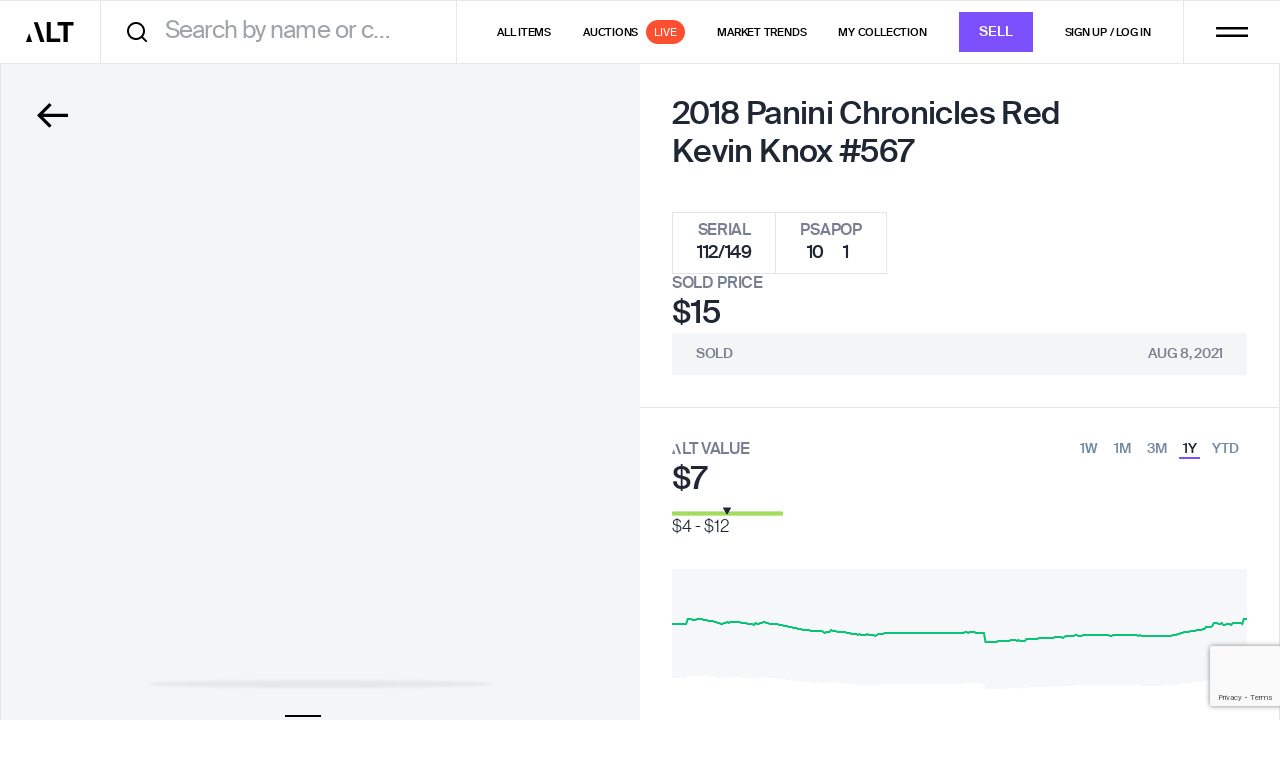

--- FILE ---
content_type: text/html; charset=utf-8
request_url: https://www.google.com/recaptcha/enterprise/anchor?ar=1&k=6LfL3REsAAAAAFvpkuuBwXmM_SuM2WKWqDdZtQvk&co=aHR0cHM6Ly9hcHAuYWx0Lnh5ejo0NDM.&hl=en&v=PoyoqOPhxBO7pBk68S4YbpHZ&size=invisible&anchor-ms=20000&execute-ms=30000&cb=x934jti3mjek
body_size: 48678
content:
<!DOCTYPE HTML><html dir="ltr" lang="en"><head><meta http-equiv="Content-Type" content="text/html; charset=UTF-8">
<meta http-equiv="X-UA-Compatible" content="IE=edge">
<title>reCAPTCHA</title>
<style type="text/css">
/* cyrillic-ext */
@font-face {
  font-family: 'Roboto';
  font-style: normal;
  font-weight: 400;
  font-stretch: 100%;
  src: url(//fonts.gstatic.com/s/roboto/v48/KFO7CnqEu92Fr1ME7kSn66aGLdTylUAMa3GUBHMdazTgWw.woff2) format('woff2');
  unicode-range: U+0460-052F, U+1C80-1C8A, U+20B4, U+2DE0-2DFF, U+A640-A69F, U+FE2E-FE2F;
}
/* cyrillic */
@font-face {
  font-family: 'Roboto';
  font-style: normal;
  font-weight: 400;
  font-stretch: 100%;
  src: url(//fonts.gstatic.com/s/roboto/v48/KFO7CnqEu92Fr1ME7kSn66aGLdTylUAMa3iUBHMdazTgWw.woff2) format('woff2');
  unicode-range: U+0301, U+0400-045F, U+0490-0491, U+04B0-04B1, U+2116;
}
/* greek-ext */
@font-face {
  font-family: 'Roboto';
  font-style: normal;
  font-weight: 400;
  font-stretch: 100%;
  src: url(//fonts.gstatic.com/s/roboto/v48/KFO7CnqEu92Fr1ME7kSn66aGLdTylUAMa3CUBHMdazTgWw.woff2) format('woff2');
  unicode-range: U+1F00-1FFF;
}
/* greek */
@font-face {
  font-family: 'Roboto';
  font-style: normal;
  font-weight: 400;
  font-stretch: 100%;
  src: url(//fonts.gstatic.com/s/roboto/v48/KFO7CnqEu92Fr1ME7kSn66aGLdTylUAMa3-UBHMdazTgWw.woff2) format('woff2');
  unicode-range: U+0370-0377, U+037A-037F, U+0384-038A, U+038C, U+038E-03A1, U+03A3-03FF;
}
/* math */
@font-face {
  font-family: 'Roboto';
  font-style: normal;
  font-weight: 400;
  font-stretch: 100%;
  src: url(//fonts.gstatic.com/s/roboto/v48/KFO7CnqEu92Fr1ME7kSn66aGLdTylUAMawCUBHMdazTgWw.woff2) format('woff2');
  unicode-range: U+0302-0303, U+0305, U+0307-0308, U+0310, U+0312, U+0315, U+031A, U+0326-0327, U+032C, U+032F-0330, U+0332-0333, U+0338, U+033A, U+0346, U+034D, U+0391-03A1, U+03A3-03A9, U+03B1-03C9, U+03D1, U+03D5-03D6, U+03F0-03F1, U+03F4-03F5, U+2016-2017, U+2034-2038, U+203C, U+2040, U+2043, U+2047, U+2050, U+2057, U+205F, U+2070-2071, U+2074-208E, U+2090-209C, U+20D0-20DC, U+20E1, U+20E5-20EF, U+2100-2112, U+2114-2115, U+2117-2121, U+2123-214F, U+2190, U+2192, U+2194-21AE, U+21B0-21E5, U+21F1-21F2, U+21F4-2211, U+2213-2214, U+2216-22FF, U+2308-230B, U+2310, U+2319, U+231C-2321, U+2336-237A, U+237C, U+2395, U+239B-23B7, U+23D0, U+23DC-23E1, U+2474-2475, U+25AF, U+25B3, U+25B7, U+25BD, U+25C1, U+25CA, U+25CC, U+25FB, U+266D-266F, U+27C0-27FF, U+2900-2AFF, U+2B0E-2B11, U+2B30-2B4C, U+2BFE, U+3030, U+FF5B, U+FF5D, U+1D400-1D7FF, U+1EE00-1EEFF;
}
/* symbols */
@font-face {
  font-family: 'Roboto';
  font-style: normal;
  font-weight: 400;
  font-stretch: 100%;
  src: url(//fonts.gstatic.com/s/roboto/v48/KFO7CnqEu92Fr1ME7kSn66aGLdTylUAMaxKUBHMdazTgWw.woff2) format('woff2');
  unicode-range: U+0001-000C, U+000E-001F, U+007F-009F, U+20DD-20E0, U+20E2-20E4, U+2150-218F, U+2190, U+2192, U+2194-2199, U+21AF, U+21E6-21F0, U+21F3, U+2218-2219, U+2299, U+22C4-22C6, U+2300-243F, U+2440-244A, U+2460-24FF, U+25A0-27BF, U+2800-28FF, U+2921-2922, U+2981, U+29BF, U+29EB, U+2B00-2BFF, U+4DC0-4DFF, U+FFF9-FFFB, U+10140-1018E, U+10190-1019C, U+101A0, U+101D0-101FD, U+102E0-102FB, U+10E60-10E7E, U+1D2C0-1D2D3, U+1D2E0-1D37F, U+1F000-1F0FF, U+1F100-1F1AD, U+1F1E6-1F1FF, U+1F30D-1F30F, U+1F315, U+1F31C, U+1F31E, U+1F320-1F32C, U+1F336, U+1F378, U+1F37D, U+1F382, U+1F393-1F39F, U+1F3A7-1F3A8, U+1F3AC-1F3AF, U+1F3C2, U+1F3C4-1F3C6, U+1F3CA-1F3CE, U+1F3D4-1F3E0, U+1F3ED, U+1F3F1-1F3F3, U+1F3F5-1F3F7, U+1F408, U+1F415, U+1F41F, U+1F426, U+1F43F, U+1F441-1F442, U+1F444, U+1F446-1F449, U+1F44C-1F44E, U+1F453, U+1F46A, U+1F47D, U+1F4A3, U+1F4B0, U+1F4B3, U+1F4B9, U+1F4BB, U+1F4BF, U+1F4C8-1F4CB, U+1F4D6, U+1F4DA, U+1F4DF, U+1F4E3-1F4E6, U+1F4EA-1F4ED, U+1F4F7, U+1F4F9-1F4FB, U+1F4FD-1F4FE, U+1F503, U+1F507-1F50B, U+1F50D, U+1F512-1F513, U+1F53E-1F54A, U+1F54F-1F5FA, U+1F610, U+1F650-1F67F, U+1F687, U+1F68D, U+1F691, U+1F694, U+1F698, U+1F6AD, U+1F6B2, U+1F6B9-1F6BA, U+1F6BC, U+1F6C6-1F6CF, U+1F6D3-1F6D7, U+1F6E0-1F6EA, U+1F6F0-1F6F3, U+1F6F7-1F6FC, U+1F700-1F7FF, U+1F800-1F80B, U+1F810-1F847, U+1F850-1F859, U+1F860-1F887, U+1F890-1F8AD, U+1F8B0-1F8BB, U+1F8C0-1F8C1, U+1F900-1F90B, U+1F93B, U+1F946, U+1F984, U+1F996, U+1F9E9, U+1FA00-1FA6F, U+1FA70-1FA7C, U+1FA80-1FA89, U+1FA8F-1FAC6, U+1FACE-1FADC, U+1FADF-1FAE9, U+1FAF0-1FAF8, U+1FB00-1FBFF;
}
/* vietnamese */
@font-face {
  font-family: 'Roboto';
  font-style: normal;
  font-weight: 400;
  font-stretch: 100%;
  src: url(//fonts.gstatic.com/s/roboto/v48/KFO7CnqEu92Fr1ME7kSn66aGLdTylUAMa3OUBHMdazTgWw.woff2) format('woff2');
  unicode-range: U+0102-0103, U+0110-0111, U+0128-0129, U+0168-0169, U+01A0-01A1, U+01AF-01B0, U+0300-0301, U+0303-0304, U+0308-0309, U+0323, U+0329, U+1EA0-1EF9, U+20AB;
}
/* latin-ext */
@font-face {
  font-family: 'Roboto';
  font-style: normal;
  font-weight: 400;
  font-stretch: 100%;
  src: url(//fonts.gstatic.com/s/roboto/v48/KFO7CnqEu92Fr1ME7kSn66aGLdTylUAMa3KUBHMdazTgWw.woff2) format('woff2');
  unicode-range: U+0100-02BA, U+02BD-02C5, U+02C7-02CC, U+02CE-02D7, U+02DD-02FF, U+0304, U+0308, U+0329, U+1D00-1DBF, U+1E00-1E9F, U+1EF2-1EFF, U+2020, U+20A0-20AB, U+20AD-20C0, U+2113, U+2C60-2C7F, U+A720-A7FF;
}
/* latin */
@font-face {
  font-family: 'Roboto';
  font-style: normal;
  font-weight: 400;
  font-stretch: 100%;
  src: url(//fonts.gstatic.com/s/roboto/v48/KFO7CnqEu92Fr1ME7kSn66aGLdTylUAMa3yUBHMdazQ.woff2) format('woff2');
  unicode-range: U+0000-00FF, U+0131, U+0152-0153, U+02BB-02BC, U+02C6, U+02DA, U+02DC, U+0304, U+0308, U+0329, U+2000-206F, U+20AC, U+2122, U+2191, U+2193, U+2212, U+2215, U+FEFF, U+FFFD;
}
/* cyrillic-ext */
@font-face {
  font-family: 'Roboto';
  font-style: normal;
  font-weight: 500;
  font-stretch: 100%;
  src: url(//fonts.gstatic.com/s/roboto/v48/KFO7CnqEu92Fr1ME7kSn66aGLdTylUAMa3GUBHMdazTgWw.woff2) format('woff2');
  unicode-range: U+0460-052F, U+1C80-1C8A, U+20B4, U+2DE0-2DFF, U+A640-A69F, U+FE2E-FE2F;
}
/* cyrillic */
@font-face {
  font-family: 'Roboto';
  font-style: normal;
  font-weight: 500;
  font-stretch: 100%;
  src: url(//fonts.gstatic.com/s/roboto/v48/KFO7CnqEu92Fr1ME7kSn66aGLdTylUAMa3iUBHMdazTgWw.woff2) format('woff2');
  unicode-range: U+0301, U+0400-045F, U+0490-0491, U+04B0-04B1, U+2116;
}
/* greek-ext */
@font-face {
  font-family: 'Roboto';
  font-style: normal;
  font-weight: 500;
  font-stretch: 100%;
  src: url(//fonts.gstatic.com/s/roboto/v48/KFO7CnqEu92Fr1ME7kSn66aGLdTylUAMa3CUBHMdazTgWw.woff2) format('woff2');
  unicode-range: U+1F00-1FFF;
}
/* greek */
@font-face {
  font-family: 'Roboto';
  font-style: normal;
  font-weight: 500;
  font-stretch: 100%;
  src: url(//fonts.gstatic.com/s/roboto/v48/KFO7CnqEu92Fr1ME7kSn66aGLdTylUAMa3-UBHMdazTgWw.woff2) format('woff2');
  unicode-range: U+0370-0377, U+037A-037F, U+0384-038A, U+038C, U+038E-03A1, U+03A3-03FF;
}
/* math */
@font-face {
  font-family: 'Roboto';
  font-style: normal;
  font-weight: 500;
  font-stretch: 100%;
  src: url(//fonts.gstatic.com/s/roboto/v48/KFO7CnqEu92Fr1ME7kSn66aGLdTylUAMawCUBHMdazTgWw.woff2) format('woff2');
  unicode-range: U+0302-0303, U+0305, U+0307-0308, U+0310, U+0312, U+0315, U+031A, U+0326-0327, U+032C, U+032F-0330, U+0332-0333, U+0338, U+033A, U+0346, U+034D, U+0391-03A1, U+03A3-03A9, U+03B1-03C9, U+03D1, U+03D5-03D6, U+03F0-03F1, U+03F4-03F5, U+2016-2017, U+2034-2038, U+203C, U+2040, U+2043, U+2047, U+2050, U+2057, U+205F, U+2070-2071, U+2074-208E, U+2090-209C, U+20D0-20DC, U+20E1, U+20E5-20EF, U+2100-2112, U+2114-2115, U+2117-2121, U+2123-214F, U+2190, U+2192, U+2194-21AE, U+21B0-21E5, U+21F1-21F2, U+21F4-2211, U+2213-2214, U+2216-22FF, U+2308-230B, U+2310, U+2319, U+231C-2321, U+2336-237A, U+237C, U+2395, U+239B-23B7, U+23D0, U+23DC-23E1, U+2474-2475, U+25AF, U+25B3, U+25B7, U+25BD, U+25C1, U+25CA, U+25CC, U+25FB, U+266D-266F, U+27C0-27FF, U+2900-2AFF, U+2B0E-2B11, U+2B30-2B4C, U+2BFE, U+3030, U+FF5B, U+FF5D, U+1D400-1D7FF, U+1EE00-1EEFF;
}
/* symbols */
@font-face {
  font-family: 'Roboto';
  font-style: normal;
  font-weight: 500;
  font-stretch: 100%;
  src: url(//fonts.gstatic.com/s/roboto/v48/KFO7CnqEu92Fr1ME7kSn66aGLdTylUAMaxKUBHMdazTgWw.woff2) format('woff2');
  unicode-range: U+0001-000C, U+000E-001F, U+007F-009F, U+20DD-20E0, U+20E2-20E4, U+2150-218F, U+2190, U+2192, U+2194-2199, U+21AF, U+21E6-21F0, U+21F3, U+2218-2219, U+2299, U+22C4-22C6, U+2300-243F, U+2440-244A, U+2460-24FF, U+25A0-27BF, U+2800-28FF, U+2921-2922, U+2981, U+29BF, U+29EB, U+2B00-2BFF, U+4DC0-4DFF, U+FFF9-FFFB, U+10140-1018E, U+10190-1019C, U+101A0, U+101D0-101FD, U+102E0-102FB, U+10E60-10E7E, U+1D2C0-1D2D3, U+1D2E0-1D37F, U+1F000-1F0FF, U+1F100-1F1AD, U+1F1E6-1F1FF, U+1F30D-1F30F, U+1F315, U+1F31C, U+1F31E, U+1F320-1F32C, U+1F336, U+1F378, U+1F37D, U+1F382, U+1F393-1F39F, U+1F3A7-1F3A8, U+1F3AC-1F3AF, U+1F3C2, U+1F3C4-1F3C6, U+1F3CA-1F3CE, U+1F3D4-1F3E0, U+1F3ED, U+1F3F1-1F3F3, U+1F3F5-1F3F7, U+1F408, U+1F415, U+1F41F, U+1F426, U+1F43F, U+1F441-1F442, U+1F444, U+1F446-1F449, U+1F44C-1F44E, U+1F453, U+1F46A, U+1F47D, U+1F4A3, U+1F4B0, U+1F4B3, U+1F4B9, U+1F4BB, U+1F4BF, U+1F4C8-1F4CB, U+1F4D6, U+1F4DA, U+1F4DF, U+1F4E3-1F4E6, U+1F4EA-1F4ED, U+1F4F7, U+1F4F9-1F4FB, U+1F4FD-1F4FE, U+1F503, U+1F507-1F50B, U+1F50D, U+1F512-1F513, U+1F53E-1F54A, U+1F54F-1F5FA, U+1F610, U+1F650-1F67F, U+1F687, U+1F68D, U+1F691, U+1F694, U+1F698, U+1F6AD, U+1F6B2, U+1F6B9-1F6BA, U+1F6BC, U+1F6C6-1F6CF, U+1F6D3-1F6D7, U+1F6E0-1F6EA, U+1F6F0-1F6F3, U+1F6F7-1F6FC, U+1F700-1F7FF, U+1F800-1F80B, U+1F810-1F847, U+1F850-1F859, U+1F860-1F887, U+1F890-1F8AD, U+1F8B0-1F8BB, U+1F8C0-1F8C1, U+1F900-1F90B, U+1F93B, U+1F946, U+1F984, U+1F996, U+1F9E9, U+1FA00-1FA6F, U+1FA70-1FA7C, U+1FA80-1FA89, U+1FA8F-1FAC6, U+1FACE-1FADC, U+1FADF-1FAE9, U+1FAF0-1FAF8, U+1FB00-1FBFF;
}
/* vietnamese */
@font-face {
  font-family: 'Roboto';
  font-style: normal;
  font-weight: 500;
  font-stretch: 100%;
  src: url(//fonts.gstatic.com/s/roboto/v48/KFO7CnqEu92Fr1ME7kSn66aGLdTylUAMa3OUBHMdazTgWw.woff2) format('woff2');
  unicode-range: U+0102-0103, U+0110-0111, U+0128-0129, U+0168-0169, U+01A0-01A1, U+01AF-01B0, U+0300-0301, U+0303-0304, U+0308-0309, U+0323, U+0329, U+1EA0-1EF9, U+20AB;
}
/* latin-ext */
@font-face {
  font-family: 'Roboto';
  font-style: normal;
  font-weight: 500;
  font-stretch: 100%;
  src: url(//fonts.gstatic.com/s/roboto/v48/KFO7CnqEu92Fr1ME7kSn66aGLdTylUAMa3KUBHMdazTgWw.woff2) format('woff2');
  unicode-range: U+0100-02BA, U+02BD-02C5, U+02C7-02CC, U+02CE-02D7, U+02DD-02FF, U+0304, U+0308, U+0329, U+1D00-1DBF, U+1E00-1E9F, U+1EF2-1EFF, U+2020, U+20A0-20AB, U+20AD-20C0, U+2113, U+2C60-2C7F, U+A720-A7FF;
}
/* latin */
@font-face {
  font-family: 'Roboto';
  font-style: normal;
  font-weight: 500;
  font-stretch: 100%;
  src: url(//fonts.gstatic.com/s/roboto/v48/KFO7CnqEu92Fr1ME7kSn66aGLdTylUAMa3yUBHMdazQ.woff2) format('woff2');
  unicode-range: U+0000-00FF, U+0131, U+0152-0153, U+02BB-02BC, U+02C6, U+02DA, U+02DC, U+0304, U+0308, U+0329, U+2000-206F, U+20AC, U+2122, U+2191, U+2193, U+2212, U+2215, U+FEFF, U+FFFD;
}
/* cyrillic-ext */
@font-face {
  font-family: 'Roboto';
  font-style: normal;
  font-weight: 900;
  font-stretch: 100%;
  src: url(//fonts.gstatic.com/s/roboto/v48/KFO7CnqEu92Fr1ME7kSn66aGLdTylUAMa3GUBHMdazTgWw.woff2) format('woff2');
  unicode-range: U+0460-052F, U+1C80-1C8A, U+20B4, U+2DE0-2DFF, U+A640-A69F, U+FE2E-FE2F;
}
/* cyrillic */
@font-face {
  font-family: 'Roboto';
  font-style: normal;
  font-weight: 900;
  font-stretch: 100%;
  src: url(//fonts.gstatic.com/s/roboto/v48/KFO7CnqEu92Fr1ME7kSn66aGLdTylUAMa3iUBHMdazTgWw.woff2) format('woff2');
  unicode-range: U+0301, U+0400-045F, U+0490-0491, U+04B0-04B1, U+2116;
}
/* greek-ext */
@font-face {
  font-family: 'Roboto';
  font-style: normal;
  font-weight: 900;
  font-stretch: 100%;
  src: url(//fonts.gstatic.com/s/roboto/v48/KFO7CnqEu92Fr1ME7kSn66aGLdTylUAMa3CUBHMdazTgWw.woff2) format('woff2');
  unicode-range: U+1F00-1FFF;
}
/* greek */
@font-face {
  font-family: 'Roboto';
  font-style: normal;
  font-weight: 900;
  font-stretch: 100%;
  src: url(//fonts.gstatic.com/s/roboto/v48/KFO7CnqEu92Fr1ME7kSn66aGLdTylUAMa3-UBHMdazTgWw.woff2) format('woff2');
  unicode-range: U+0370-0377, U+037A-037F, U+0384-038A, U+038C, U+038E-03A1, U+03A3-03FF;
}
/* math */
@font-face {
  font-family: 'Roboto';
  font-style: normal;
  font-weight: 900;
  font-stretch: 100%;
  src: url(//fonts.gstatic.com/s/roboto/v48/KFO7CnqEu92Fr1ME7kSn66aGLdTylUAMawCUBHMdazTgWw.woff2) format('woff2');
  unicode-range: U+0302-0303, U+0305, U+0307-0308, U+0310, U+0312, U+0315, U+031A, U+0326-0327, U+032C, U+032F-0330, U+0332-0333, U+0338, U+033A, U+0346, U+034D, U+0391-03A1, U+03A3-03A9, U+03B1-03C9, U+03D1, U+03D5-03D6, U+03F0-03F1, U+03F4-03F5, U+2016-2017, U+2034-2038, U+203C, U+2040, U+2043, U+2047, U+2050, U+2057, U+205F, U+2070-2071, U+2074-208E, U+2090-209C, U+20D0-20DC, U+20E1, U+20E5-20EF, U+2100-2112, U+2114-2115, U+2117-2121, U+2123-214F, U+2190, U+2192, U+2194-21AE, U+21B0-21E5, U+21F1-21F2, U+21F4-2211, U+2213-2214, U+2216-22FF, U+2308-230B, U+2310, U+2319, U+231C-2321, U+2336-237A, U+237C, U+2395, U+239B-23B7, U+23D0, U+23DC-23E1, U+2474-2475, U+25AF, U+25B3, U+25B7, U+25BD, U+25C1, U+25CA, U+25CC, U+25FB, U+266D-266F, U+27C0-27FF, U+2900-2AFF, U+2B0E-2B11, U+2B30-2B4C, U+2BFE, U+3030, U+FF5B, U+FF5D, U+1D400-1D7FF, U+1EE00-1EEFF;
}
/* symbols */
@font-face {
  font-family: 'Roboto';
  font-style: normal;
  font-weight: 900;
  font-stretch: 100%;
  src: url(//fonts.gstatic.com/s/roboto/v48/KFO7CnqEu92Fr1ME7kSn66aGLdTylUAMaxKUBHMdazTgWw.woff2) format('woff2');
  unicode-range: U+0001-000C, U+000E-001F, U+007F-009F, U+20DD-20E0, U+20E2-20E4, U+2150-218F, U+2190, U+2192, U+2194-2199, U+21AF, U+21E6-21F0, U+21F3, U+2218-2219, U+2299, U+22C4-22C6, U+2300-243F, U+2440-244A, U+2460-24FF, U+25A0-27BF, U+2800-28FF, U+2921-2922, U+2981, U+29BF, U+29EB, U+2B00-2BFF, U+4DC0-4DFF, U+FFF9-FFFB, U+10140-1018E, U+10190-1019C, U+101A0, U+101D0-101FD, U+102E0-102FB, U+10E60-10E7E, U+1D2C0-1D2D3, U+1D2E0-1D37F, U+1F000-1F0FF, U+1F100-1F1AD, U+1F1E6-1F1FF, U+1F30D-1F30F, U+1F315, U+1F31C, U+1F31E, U+1F320-1F32C, U+1F336, U+1F378, U+1F37D, U+1F382, U+1F393-1F39F, U+1F3A7-1F3A8, U+1F3AC-1F3AF, U+1F3C2, U+1F3C4-1F3C6, U+1F3CA-1F3CE, U+1F3D4-1F3E0, U+1F3ED, U+1F3F1-1F3F3, U+1F3F5-1F3F7, U+1F408, U+1F415, U+1F41F, U+1F426, U+1F43F, U+1F441-1F442, U+1F444, U+1F446-1F449, U+1F44C-1F44E, U+1F453, U+1F46A, U+1F47D, U+1F4A3, U+1F4B0, U+1F4B3, U+1F4B9, U+1F4BB, U+1F4BF, U+1F4C8-1F4CB, U+1F4D6, U+1F4DA, U+1F4DF, U+1F4E3-1F4E6, U+1F4EA-1F4ED, U+1F4F7, U+1F4F9-1F4FB, U+1F4FD-1F4FE, U+1F503, U+1F507-1F50B, U+1F50D, U+1F512-1F513, U+1F53E-1F54A, U+1F54F-1F5FA, U+1F610, U+1F650-1F67F, U+1F687, U+1F68D, U+1F691, U+1F694, U+1F698, U+1F6AD, U+1F6B2, U+1F6B9-1F6BA, U+1F6BC, U+1F6C6-1F6CF, U+1F6D3-1F6D7, U+1F6E0-1F6EA, U+1F6F0-1F6F3, U+1F6F7-1F6FC, U+1F700-1F7FF, U+1F800-1F80B, U+1F810-1F847, U+1F850-1F859, U+1F860-1F887, U+1F890-1F8AD, U+1F8B0-1F8BB, U+1F8C0-1F8C1, U+1F900-1F90B, U+1F93B, U+1F946, U+1F984, U+1F996, U+1F9E9, U+1FA00-1FA6F, U+1FA70-1FA7C, U+1FA80-1FA89, U+1FA8F-1FAC6, U+1FACE-1FADC, U+1FADF-1FAE9, U+1FAF0-1FAF8, U+1FB00-1FBFF;
}
/* vietnamese */
@font-face {
  font-family: 'Roboto';
  font-style: normal;
  font-weight: 900;
  font-stretch: 100%;
  src: url(//fonts.gstatic.com/s/roboto/v48/KFO7CnqEu92Fr1ME7kSn66aGLdTylUAMa3OUBHMdazTgWw.woff2) format('woff2');
  unicode-range: U+0102-0103, U+0110-0111, U+0128-0129, U+0168-0169, U+01A0-01A1, U+01AF-01B0, U+0300-0301, U+0303-0304, U+0308-0309, U+0323, U+0329, U+1EA0-1EF9, U+20AB;
}
/* latin-ext */
@font-face {
  font-family: 'Roboto';
  font-style: normal;
  font-weight: 900;
  font-stretch: 100%;
  src: url(//fonts.gstatic.com/s/roboto/v48/KFO7CnqEu92Fr1ME7kSn66aGLdTylUAMa3KUBHMdazTgWw.woff2) format('woff2');
  unicode-range: U+0100-02BA, U+02BD-02C5, U+02C7-02CC, U+02CE-02D7, U+02DD-02FF, U+0304, U+0308, U+0329, U+1D00-1DBF, U+1E00-1E9F, U+1EF2-1EFF, U+2020, U+20A0-20AB, U+20AD-20C0, U+2113, U+2C60-2C7F, U+A720-A7FF;
}
/* latin */
@font-face {
  font-family: 'Roboto';
  font-style: normal;
  font-weight: 900;
  font-stretch: 100%;
  src: url(//fonts.gstatic.com/s/roboto/v48/KFO7CnqEu92Fr1ME7kSn66aGLdTylUAMa3yUBHMdazQ.woff2) format('woff2');
  unicode-range: U+0000-00FF, U+0131, U+0152-0153, U+02BB-02BC, U+02C6, U+02DA, U+02DC, U+0304, U+0308, U+0329, U+2000-206F, U+20AC, U+2122, U+2191, U+2193, U+2212, U+2215, U+FEFF, U+FFFD;
}

</style>
<link rel="stylesheet" type="text/css" href="https://www.gstatic.com/recaptcha/releases/PoyoqOPhxBO7pBk68S4YbpHZ/styles__ltr.css">
<script nonce="orsGqpzRc5sj76xmflJi0g" type="text/javascript">window['__recaptcha_api'] = 'https://www.google.com/recaptcha/enterprise/';</script>
<script type="text/javascript" src="https://www.gstatic.com/recaptcha/releases/PoyoqOPhxBO7pBk68S4YbpHZ/recaptcha__en.js" nonce="orsGqpzRc5sj76xmflJi0g">
      
    </script></head>
<body><div id="rc-anchor-alert" class="rc-anchor-alert"></div>
<input type="hidden" id="recaptcha-token" value="[base64]">
<script type="text/javascript" nonce="orsGqpzRc5sj76xmflJi0g">
      recaptcha.anchor.Main.init("[\x22ainput\x22,[\x22bgdata\x22,\x22\x22,\[base64]/[base64]/bmV3IFpbdF0obVswXSk6Sz09Mj9uZXcgWlt0XShtWzBdLG1bMV0pOks9PTM/bmV3IFpbdF0obVswXSxtWzFdLG1bMl0pOks9PTQ/[base64]/[base64]/[base64]/[base64]/[base64]/[base64]/[base64]/[base64]/[base64]/[base64]/[base64]/[base64]/[base64]/[base64]\\u003d\\u003d\x22,\[base64]\x22,\[base64]/DMO0woBoEcK+YkXDkMKawqB5wp3CjsKTfw7DgsOBwqA+w5kiw7/CnjckWsKnDTtTVljCkMKMAAMuwpTDjMKaNsO9w6PCsjogE8Kob8K/w5PCjH4uWmjChxxfesKoLsKww71dBSTClMOuNAlxUSJdXDJgKMO1MUPDjy/Duk8FwobDmFVyw5tSwprCoHvDniJtFWjDh8OgWG7DgWcdw43DqBbCmcOTasKHLQpCw5rDgkLCmF9AwrfCh8OvNsODAcOnwpbDr8OQQlFNO3jCt8OnFQ/Dq8KRGMKES8KacSPCuFBbwqbDgC/CukrDojQvwo3Dk8KUwp3DrF5YZ8Omw6wvDjgfwotqw5g0D8OUw603woMuLm9xwrZXesKQw6LDnMODw6YIEsOKw7vDhMOkwqotIAHCs8KrdMKLcj/[base64]/CuG10OFDCqcKUelxyw6LCpMKtaFFgb8K/UGHDrsKiXGvDucKNw6x1I2dHHsOEF8KNHCZ5L1bDoG7Cgioqw7/DkMKBwp18Sw7CplZCGsKqw5TCrzzChGjCmsKJT8KWwqoRJcKpJ3xxw4h/DsO/EwNqwojDlXQ+RWZGw7/DgHY+wowAw5kAdFE2TsKvw51zw51ibMK9w4YRFcKDHMKzBhTDsMOSazdSw6nCvcOZYA8PGSzDucOew6R7BQ8Rw4oewqPDgMK/e8OYw48rw4XDq1nDl8KnwpDDjcOhVMOjdMOjw4zDi8KZVsK1YMKCwrTDjBrDpnnCo2l/DSfDrMOfwqnDngnCmsOJwoJtw6vCiUI/w5rDpAcBVMKlc3HDt1rDnwDDvibCm8Kfw7c+TcKWTcO4HcKNPcObwovCq8K/[base64]/[base64]/WcK3woTDiCnDh0vCm0QGe8Oaw5w0wptvw607dm/Cq8OYYE8ZRMK0elgEwpgVGljCh8KHwrAcZ8KWwrwAw5XDrMK4w6ocw5HCjjzCq8ObwrM3w7zDiMKfwopKwqU+RcKmCcKvIgh9woXDk8OIw5bDlHjDsjA0wozDvUchNsOxXUsbwohcwodbTk/Dokt8wrFawofCjsOKwp7CinZmHsOvw4nDv8KaTMOqbsOSwrFLw6XCqcOga8KWRsOrRsOFdhTCmkpBw5rDo8K9w5jDuzvChsKiw5BvES3Di3Bzw7lJbVjDlibDmsKlQlIvCMKsc8Klw4zDgW5nwq/CuXLDuF/Do8OWwrJxdx3CmsOpSUsjw7dlwoQJwq7CucKrSVl7wqjCjsOvw4A+cyHDhcORwonDhhsyw6fCksK2GTAyJsK+UsKyw7TDmB/ClcOUwpvCo8KAEMKpWsOmF8OawpvDtE3DjjwHwrDCknoXAXdow6M/ZWt6w7fCjBjCqsKRK8OOKMOwTcKJw7bCoMOkOcKswr7CtMOoO8Ofw47CgMOYBj7DjzjDqCPDiBRgeQsUwo7DiC3CpcOpw6vCsMOvw7I/NMKXwr1HESlvwrB3w5oOwqnDmFk1wpfClQgsBMO6wpDCtcKoYU7CgsOZL8OCXsKONhcuc2zCosKwf8Kpwqxmw4jCmisPwqIew7PCk8KyWktwRgkCwoXDlw3CkXPCkH7DpsOiMcKQw4DDjADDvMKwSDbDlzJNw6QSb8KZwpnDnsOtDMOewozChsK3LWrCqF/CvCvCq13DoA8Gw44ibMOafsKIw6EMXcKLwp/CicKuw5IVJ2/DlMOyMHdqLcO8TsOlewXCiUXCmcO/w4grD2LCpQ1NwqgUOcO8XnlbwoPCv8ODeMKhwpLChyVyLcKQcFw3VcKrchDDjsK9aVzDqcKnwoBrU8Kzw7XDlcO5G3khXhXDrH8OSMKOQyXCjMO6wp3ChsOiBcKCw79BVsKXTsKnX0UEJhXDljBtw4gAwrvDg8O0IcORScOTd0FYUzDCgA1dwoPCtm/[base64]/DgMOQAcKdTATCksKRw4vDksOpNMOTw4ApTxUlwrjDqMOaf2vCisOSw6HCp8OVwrM/N8KjRkoSJFlHXcOrXMKsQ8OydRPCrRHDhsOiw45GRT/DisOFw5HDnDtfVMKcwoBew6oUw7QfwqXCiU0IRGfDoUrDqsOlcMO9woUrwqfDpsOtwpTDtMOxDzlIf3/DoXQIwr/DjgsuCcOrO8Kcw7rDgMOGwrnDmMKXwoA5Y8O2wqfCkMKOQMKdwpgbUMKXwrrCscOocMKmCinCuSHDisODw5t7Y3sCUsK8w7/Cg8K5wpxSw5ZXw5RuwpgjwoEww6NsCMKeL0UjwrfCoMOtwpHChsK5cRgtwr/CscO9w5h/dQrCj8OBwr8ZGsKfUgNOCsKrPQBKw7t+L8OWVDEWW8K5wp0eGcOpWDXCl18aw69XwpHDiMK7w7zCn3XClcKzA8K4wrHCv8KpYG/DnMKPwoPCmiXCtyYtwovDjRIYwodIfgHCisKXwofDiULCj2nDgMKbwoBDwr8Kw4MywpwowqPDtzNlDsOqYMOJw4rCugNfwrt5wp8HH8O8wrjCthzCnsOZMMOzZ8KQwr3DtVbDoi55wpHChsO+w5oDwoFCw7TCtsKDZg7DqnN/J2vCnzPCuy7CuwVIJ0PCh8KeL0xVwovCg0XDlcOSBsK6M2h2dcOxbsK8w67ClHzCoMK1EMKsw53CpMKEw5NbPHnCrsKwwqFSw4bDgMORS8KFbMK3wqrDucO0wo42RMKzQ8K9fcKZwqoiw5QhZgJrBhzCmcKvUVnDjcOyw4hAw7TDisOpeXnDqE4two/CqQ5iLU4BJMK6e8KaWlxCw63DmEdDw6/DngJzDsKoRQbDoMOkwqQmwqYRwrVvw7TChMKpw7zDuVDCv01gwq5pT8OAE0vDvcOiKMKyDBLDmxwcw73Cl0PChMO+w4HCmV1ZEy3CvsK3wpxvWcKhwrJrwovDmBfDhTUtw4Yqw7siwovDsShnwrcrNsKPZQZEUi3DhcOlZDPDusO/wqF0wpR9w6/Dt8ODw7kpa8O0w6EaSjDDksKzwqwZw54mV8OswqldC8KLwo/CgG/DrkzCtMOmwqNbJHEqwrclR8KYVCIzwrUXTcKlwpTDuD9AGcKbGMKsXsKpTcKrES7DjHrDssKse8KGVWpAw6VXLwjDiMKzwpgQUcOGMcKvw7DDkwPCuAnDkQdAV8OEO8KMwovDo3DChhRgdTrDhi06w69uwq1hw6/DsWXDmcOCNwjDl8OKwpx7HsKzwq7DqWbCuMKYwooLw4lGaMKhO8KDEsK8ecKvP8OxbGvCjW7ChMO3w4PDqyHCjRMxw51NG1HDtsKzw57DpsO8YmfDqzPDoMKIw4rDrXAwW8Kcw5d1w7bDmgTDjsKjwroywpMzaUHDgQ86XRPDgsOlRcOYPMKVwr/DimAodcOOwr8ww7rClygjYsOXwpsQwq/DpcKQw5tdw5YYHABtw6k2FCrCisKiwoE9wrnDozoYwrBAVGF1A13CqGc+wqLCpMKJZ8KKCMOKTQ7CoMK3wrTDpcKow7xqwr5pBwHCgTzDnDN/wr3Dm38+c2TDrkRkURMSw7HDncKrw4xGw5HCkMOOGcOfBMKdM8KJOVZdwoXDnWXDhBHDpxzCi07CuMKNM8OMX3k+LFcIEMO3w5Znw65VQcOjwoPDiGovJWAOw7PCuTYjUD/[base64]/Ci8O1OGQYSykhwrnCogTDnUzDkMKYw5PDo11vw4d+woEQL8OmwpfDrGVhw6IjBmw5w5U0dcK0FE7DpVkiw61OwqTDjg5qLTFFwpUAUsO9Hnt4d8K8c8KIEnBjw4jDvcKVwrd4MWrCiBrChkjDtglbHgjDsG7CjsK8AsKdwoQVcRwAw6ERPg/Cri9ifyQICx5qJx4owrhVw6Z5w4kKK8KTJsODUU3CiSR0M3fCusKtwoHDg8Oxwrh0bcOHOnHCqWXDoEBOwph0dMOpTAtCw64Kwr/DtcOnwqB+KU14w7cpWWLDscKtRS0XfUp9YmNPZDp/wpF0wqjCnFU7w5Ytwpwqwo8Zw6sawpk7wrstw5rDrg/CvgZEw6zDjmUUUAckZCclw4RsGXEhbXTCnMOvw6nDoHbDrl3CkxXDkl1rATt/JsOCwoHDhWMfWsOJwqBDwrjDkcKAw5RYwpAfRsOCVMKcHQXCl8K+w6JwFsKqw59dwpzCmXbDrcO1JknCrF41byDCusO+fsKXw6YWw77DrcO2w47CvcKuAcOvwqZ6w4jCgybCrcOIwq3DlsK/wpZrw6ZzX3dDwpk3KsO0NMOUwqt3w77Cu8OUwqYRNyrDhcO2w6HCrxrDg8KdRMOew5/Ck8Ktw4HDlsOzwq3DsCgeeGV4EcOZVwTDnDDCnmMCcWQfd8KBw4PDgMKlIMOtw6ozVsOFLsKiwqIOwpIkSsK0w6ovwqvCiVwJf3Mdwr7CtXrDosKrOn7DvsKvwrhowq/[base64]/[base64]/DrnvCt2TCp03CoHwuKC3CicKsw5JkKMKFHQtXw6gPw4A7wr7CsCEMGMOfw6nDocK+wrzDhMKmO8KuF8OxAMO2TcKLGsKaw5/[base64]/CrQjCuRh9w60Iw4HCgcK8w5rCr8KrwqTComvDhcKjXlXCo8OYfsKcwpkEM8KWRsOdw4kgw4oKLz/DoBfDhF0FZcKOCETCrRDDu1EvdBJsw6tew6pow4I5w4XDjlPDqsK4w6IVXMKNIEPCjVIowqDDjcOSVWVTM8KiGMObYVjDtcKPHidvw5kZP8K5dsKmGHR8PcOrw4fCkUBhwop6wr/CribDokjDjzVVfErCiMKRwozCtcKYQH3CssOPFwI5FVYlw7XCq8K2O8KSOy/DrMOpGgllcg8vw5w6QMKkwrXCmcOiwqVmZsOdJXQowpPDnHh7V8OowonDm3l7VwpywqjDjcOwIsK2w7/CqTBTI8K0fGzDrE3Cq2g+w4w2OcO6esORw6LCmBfDtk0/MMOIwq17TMOjw6HCq8K0w7k6IHsgw5PCtsOMY1NwTCTDkg0FNsKbecKCCQBbwqDDt17DoMKiKMKzQcKENcOIUcKBKMOzwrZqwpJ+fEDDgwRdGFHDkSbCuwRSwpYKPnNPZThZLDfCm8OKcsOoB8Kcw7/DjiHCpD/CrMOFwp/Cm3VLw47CscOUw4oHLMK5a8OiwpXDoDPCrj7DhRcKaMKFP1DCoz5SGcO2w50Gw7VUScOoej4Qw77CnTdNQwNZw7/Dh8KcKRPCu8OMwprDt8OAw41ZK3h/wp7CjMKGw4NELcKvwr3DmsKgFsKVwrbCkcKIwrXClGUyMMKwwroGw7ZcEsKtwobClcKqMivChcOrejnCjMKPLTPCo8KQwrXCt3rDmDzCtMOvwqEew6DDjcKvIjrDiB7CjyHDp8OvwonCjiTDoFNVw6g6B8OvAsOnw6fDoGfDtR/DowjDizBxGnVcwrM+wq/CnRo8YsOPLsKJw4NDIC4AwpFGVGjDqnLDo8OLw4/CksKgwq4hw5JHw7p8KcOiwqMnwrXDksKIw5wEw6zCtMKZX8OcasOiAcK1CTk4wpAaw7VgY8OpwoQkf1vDgcK7YsKtZgvCg8O9wpLDjyjCi8Kdw5AowrkywrEDw57CgQs6BcKpdxtnAMK6wqF/HxYgwpLChBDCuhpOw7vDqn/DvU7CnUNww5QAwonDsElUFGDDvCnCscK0w7dHw5NNBMKQw4bChyDCosODwpIAw5/[base64]/bEvDpsKALS/CvCnDulnCghHDjSrDnwUIw6fCtMK+T8KXw4IRwrI8wqDCmsKHM0F3MHBRwpHDs8Odw6Uewo/[base64]/McKxw4zDtsKFAcKMwrV5w6lSw6QOF0laQT7CnHbCgmrDocOZNsKXKxAHw7NvZ8ONchJaw6LCvcK7RmjCmcK/[base64]/CpirCscOVw5UTwrtbBMOua0hEwrzCtsO2WlwdKgHCqcKfS3LDp0kSP8O2N8OeZz8NwqzDt8Otwo/CoA86UsOYw6XCoMOJwrw/wpZowrxUw6DCnMKTXMOyBsO+w4wFwo4vI8K2KWwow5XCuyYVw4/CqzwtwojDhFbCu3YSw7LCtsOawoNZCRDDucOGwqcGN8OXecKfw48IZcKeMUsrQHLDp8KYA8O/PcO9F1MEWsOlIcKyemZePizDrMOnw7phX8OHXHIFEnZuw7nCrcO1XFzDnTbDsyzDnz/[base64]/CpsKJwpTDt2BHw4QHdMKuw4J8JsOYwq58w6Vfe2UHdkLDpmNfPwtkw5tMwonDtsKWwqfDkCZPwrVrw6MgEg93w5HDgsOkBsOzR8K/KsKlcH8wwrJUw6jDkFfDvy/CkUEeI8OAwrt0CcOaw7R3wq7DmFTDkGMAwobDosKxw4zCvMOLD8OJw5LDocK/wq9XYsK4bS9nw4zCjMOpwrrCnXASHTkjPMOpJmfCi8KCQj7DscKMw4TDlMKHw6zCg8OzcsO2w7fDnsOlNcK1Q8KFwqgPEE/CgGBPcsK5w6DDk8KSfMOEWMKlw5o+DxzCqBbDgwNFIBR3USpsN2A6wqExw5Ehwo3CqsOgBMKxw5bDg15MTW98AMKRTSHCvsK0w7rDhcOlblfCrMKrNlLDqMObG1bDnWFZw4DCjiljwq/[base64]/MA7CoE5lw5XChcOJwoMqcgnCvgRQw4LCu0InJ3HDuX1wVsOPwrx4S8OfMBpRw6bDqcKYw5vDj8K7w6HDhWzDh8Oqw6zCk1bDiMO5w4bCqMKAw4VVPgLDgMKuw5/DhcOMIwoyPm3Dk8OYw54xWcORVcO/w55wf8Krw71jwpvCpcO3w7TCn8KSworCmnrDgyXCsmfDjMOjY8KMb8OpRMOswpnDgsOSPXjCpmB2wr0qwrdGw5/CtcKiwo1ywpPClHMEUHsWwrwww6/DiwTCtkliwrvCp1t9Kl3DoExYwrfCrxXDlcO3SmpjAMKkw6nChMKVw4cvNsKpw5PCjg3ClyXDgXkRw6RHcVsow6pwwqojw7B2EMK8SWLDjcODdDLDj2HCkD3DocK2YCMsw6XCuMOFTDbDvcKzWcKew6c3LsOCw6sUG0xxeFJfw4vClsK2dcK/w4nCjsOZe8O3wrFTE8OyEBLCm3LCrVjCpMK/w4nCtjcbwoxPScKdM8KHEcKWBcKZeDvDnMKLwocdLlTDjwViwqLCiiwgw7xBTiRFw7gDwoZkw5rCgcOfR8KQCG0Rw5IlS8KiwqLCucK8Y2bCpT4Ww5I6wpzDpMOBRi/[base64]/[base64]/XwzCisKGw4fCocK/TBFeSsKGaHrCr1MVw6nCt8K2AcKIw7rDlAPCnDLDr3rDkgfCvcOBw7zDv8O8w40jwr3DgnbDiMKnAyxaw5U7wqXCpsOHwpjCgcOiwqtnwqTDiMK8NW7CuHvCs317F8OVfsOpG25SbQrCkX0Fw6I/worDilckwqMaw7lBCjzDnsKvwqHDmcOuQcOENsOOfH3Dn0rCv0nCgMOSLETCnsOFCQtaw4bCpDHChcO2wr/DrC7DkSoNwrwDU8KAUQonw4AtLQTCicKAw7xtw74aUArDtXdIwpMSwpjDhnfDkMO4w591CSHDqR7CicOmFsKFw5Rlw6cHH8OCw6DCon7DlBnDocO6T8Osby3DvzcpccORGAI0w4bCusOiRhjCrsKLw51dHx/DlcKXwqPDtsO2w68PB1LCulTCjsOvMmITN8OdQMKxw47CjcOvPREFwqs/w6DCvsOSa8KYVMKKwqwAcljCrmowMMOew60Lwr7DlMO9R8Olw7rDhiJpZ0jDusKdw5DCtTXDtMO/RcO6dMOqSzbDu8O2w57DkMOWwoTDgcKCcxXCqzQ8w4YHZMKkHcOBSgXCiDANUycnwp/Cv3IGaT5gW8KuGMKawpA4wpJMVsKsPSvDoEfDqsOCckzDm05kGsKGwr3CiV3Dk8Kaw4lAcibCjsOLwqTDvkErw7jDrEHDnsOjw7DClyfDhkzDvcK5w5VbLcOnMsKTw7pKaVLCo0kQLsOQwo03wrvDo3vDkQfDj8OBwpnDiGTCrMO4wp/[base64]/DrDd2wqt/w5vDp0/Cv8OEwpIGEcOUEzjCkHQEfH/[base64]/[base64]/Dn2/ClMK1bcObay0QDsOZw7pRUcOSAMOrwqhPKsKUwoDCtcKRwqcgTFAJVEkNwovDpDcCIsKmfWrDicOBTFnDiTfCg8Ohw4svw57Di8OLwrgJVsKHw6Qnwr/DqznDtcO5wqc9X8OpW0zDiMOnQiBLwodJHkjDucKUw6rDisOzwo4GUsKIPicNw4U0wrdNwpzDiz8cd8OBwo/DisObwrbDhsKdw5DDkFwKw6bCtsKCw5FGGMOmwpAkw7LCsXPCkcOhwqTCklUJwqFdwovCtCHCnMKCwpw5SMOawrHCpcO7eVzDlDpRwr/[base64]/[base64]/DnE7CjMO9egY6woDCqcOsVWbCo3sSwoLDq8KXw77Cs38owpQCAWDCo8Ovwrl3woF+w5kZw6jCq2jDkMOrdHvDhWoORynDhcOFwqrCgMOHYwhnw5LDt8Kuwpgkw7lAwpNzNGTDpU/Dp8OTwprDtsKGw54Vw5rCpUXCjC5Nw5rCsMKrXxx7w6QnwrXCo04AK8OLdcOXCsOWbMOWw6bDr0DDucKww7TDowxKF8KMKsOnPkDDlBhBZ8K7fsKGwpHDrVYHXh/DrcKywqLDh8K0wpgPJAbCmDbCj1kHGlhjwo4MGMOyw6DDkMKXwofCu8OIw4PDqcKiG8K4w4QsAMKbIi8oQWTCm8Orw5l/wo0Cwr9yesOmwozCjAR8wo95bipfw6tWwp9wXcKlRMOfwp7CuMOLw7UOw5zCrsOew6nDksOZdWrDnkfDhE07Ly1vJBrCkMOjRcK0WMKsDcOkP8OPZsKsK8Opwo7DuQEvUMKEbXg1w4XCmB3CqcO8wrDCpSTDgBQ7w5s8wo3CpRglwp7Co8KcwrTDrG/DrGvDtiPCu2Mxw5nCp2AoHcKsXw3DqsOrP8KFw63CqBkXXcO+FX7Cq2jCnxUkw5NEw6zCtGHDul7DrEjCrn9/[base64]/[base64]/ClsOIw5DDvjQ8Wkd/DTVrw4dFwqoVw5UsdMKmwpdrwpYLwoHChMO/[base64]/w4HDqMKvwqFhV8K9GVjCicOHDFjCoGANw5Fcwo91DDPCmSpMw7TDrsOpwrolw4J5wpbCv3YyQcK2wqAKwr1ywpI5XirCgmvDtAdkwqTCncKww6jDuXQUw442LUHDvUjDjcKGeMOawqXDsArCusOCwrMlwpMBwrRTUnLCgkZwDcKRwq1fTmXDhMOlwrhkw5x/IcKPKMO7Jj9Pwqpuwrpkw4gyw79Rw6c+wrPDlMKsEcOzUMOEwq5kRMK5fMOlwrRjwr3CpMORw4XCsF3DssK7UDUfdcKWwrTDmMOREsKMwrzCikEPw6EAwrB+wojDoHLDmMOsd8O6eMKVc8OPJ8OKF8Oew5fDs3XDtsK5w4TCu2/[base64]/CoRNFw79hw7TDo2INJE1HXsOhUjtLw7zCt3fDqMKHw6ZSw4LCpcKaw5TCg8KKw5ARwobCrw1dw4TCgsKiw6XCmsO6w6vDmzgKw4RSw7XDl8OtwrPDs0TCtMO8w4RYUAwQGETDinZRWjXDlATDkSxtaMK6wo/DgGrCg30fOMKAw7BCEsKlMgrCq8KJw754csOTLArDssOZwr/CmMKPwrzDjgHCrms0chI3w77DvcOJFMKxSRNGMcOlwrd2w5TCmMKMwozDhMKLw5rDu8KtKXHCuXQ5wqtiw5zDkcKkcDvCuH5uwowqwpnDicKZw5vDnngpwoLDkh4Jwq0tAlbDhsOww6vCk8OcUxxvY3pFwqvCgsOoGmXDvQVww43Cq2hywqjDtMO8Q3HChB/[base64]/CrsO9w4nCohnDoAfDh8KuRMOTZncrw5zCtMOOwqMGL1JcwpjDp1XCiMOaW8KiwqZUZUzDlSDClH1wwplSLjlNw4B3w4/Dk8KbLWrCkHzChcOlZV3CqHrDp8OtwpEhwpLCo8KxLj/DoxQNbT3DicO6w6TDusKPwr5Nc8K+ZMKTwoo4AC0BUsO1wpIEw75pDEwUNCw/[base64]/CsO2HcKtw5EUwpVnAcKFwps5dRx/Lmdyw4JiPhzDpHpjwovDmFTDjMKadjnCo8Kqwq3Cg8Osw4FEw51UDiNhNiNHCcOew40DVX4KwrNZWsKOwq7CocOuUADCvMKfw6h1chnCthluwpRzwrYdOMOdwpvDvQMcQ8OXw6kbwpXDuwbCvMO6P8K6G8OxI1/DoB3CucKIwqjCuBMyVcOnw4zDjcOaHXDDnMOJwrovwqLDnsOKPMOJwr/CkMKTw7/ChMOnw5nCqcOvesOQw5fDjyp5IGnChcK5w4bDjsKPESQZd8K9PGB+wro0w6zDjsKLwrbCpVTDuEoNwoIoD8K2D8K3bcKZwrxnwrTDmT9tw75Ow6zDo8KTw7RIwpFgwqzDhsO8XAxUw6lmKsOoGcOUJcKFHw/[base64]/K8KawrDCunxmR8OnA8OhZMOvCMOPwqXClUnCucOTTEFKw6dIP8OsBSwkCsKvNsONw6nDp8Kgw5zCtMO+WMKgWU9vw6LDiMOUw61MwobCoF/CjMK+w4bCmV/CvEnCtngqwqLClFMtwoTDszzDujVjwoPDhzTDssOGWALCm8OfwrcobcKSO24sG8KQw7I9wo3DhMKww6PCthEFLsOMw5bDgMKnw7h4wrsnScK1blPDgG3DlcKQwoLChcK8wqt2wrTDvC/CmyTCicKFw41VRElkX1zCrlrCsA3Co8KJwrzDj8KLLsK+bcOhwrkZGcKbwqJuw6dcwr5qwpZqfMO9w6rDnWDCl8OadzYWeMKDwoDDmnBgwrdTY8K1MMORJizCmXJsFG3Cu296w5saecKTPMKNw7vDkmjCmj/CpcK+dMO1wo3CvGLCqVrCvXbCoRJiC8KFwr3CoHYHwqNjw6PCnH98O3U6NigtwqXDhR7Dq8OYeBDClMKEaDF/w7gBwr1swp1cwp/DsxY5w6zDgAPCr8O9PG3Cggs/wpHCuhwPOX7CohsiTMKSdRzCsFgyw4jDlsKQwpoBTWPCins3H8K4GMOxwqrChQLCnEDCiMOEcMKDwpTDhMOqw7h9ExLDtcKlYcK0w6FANMOvw74QwpPCj8KuFMKQwoIJw59/Q8OWckLCg8OgwotRw7zCl8Kzw5HDt8OZFi3DosKnPjPCmW/CsQzCqMK6w7NoRsOMTiJvJQtOFWQfw7rCvQUow6zDrmTDi8Owwqsaw5fDsV4NJRvDhEEkG2/Dpypxw7olHRXCmcOCwrLCqRBYw7d/w7bDgcOdwqbCk0/DscOQwqgJw6HCgMKnUMOCGR8Awp0pIcOnJsK3HwpoSMKWwqnDsBnDpFx+w5pvDcOYw4/ChcOywrpja8Opw5nDnVLCu1ovcGExw6BgLkPCrMKgw75WAWhGYQQ6wpRWw64/[base64]/[base64]/DqxnDr17Ci0jDm3PDrhDDr8Kdw4oLdMKzUkPDryrCkcOyQMO1cC3DvQDCgiDDtyDCrMOKCwVTwpx1w7DDk8Knw4XDjUnDu8O6w43Cr8OCZW3CmRTDosOhDsK7acOQcsK2ZcKpw6jDu8KCw4tNeW/CiQnCmcKfUsK8wq7CkcOoO2d+R8OEw7gbaiUBw59tIhXClsOWZcK7woAIV8K6w6cnw7HDt8KVw6/DpcO4wpLCk8KEZGzCpB0hwoTCnETDqibCssOnA8KTw4ZKBcOzwpBmc8OBwpVOcngsw6BJwrLCicO/w4DDncOgbQsEUcO2w7zCnWPCksObR8Okwr/DrMO8w5PDtzfDtsO4wpNGJsORAVAVJMOrLETCi2Y2VcOfA8Kjwq19HsO6woTDlSAuOgUKw5Ysw4vDosOUwpTCq8OiSxsXfcKPw6U8wqTCiUQ5QcKmwoXCuMOTGmxcFsKzwppAwqnDjsOOJEjDqR/DncK+wqspw6rDo8KXA8KRFQLCq8OmEUzCjMODw6/Ci8KMw7Bqw7XCksKYbMKVVcKnRSrDm8OaMMKFw4kaWhkdw7XDksOHf3hgPMKGw7s8w4vDvMOSKsOwwrZow6QaP2lHwoUKw6ZmKm9zw7wBw43Dg8Kgwq7DlsOoEkfCuV/DqcOgw7sewr1tw5sdw6ARw4hTwpXDlcKgesKUMcKyUE0nwpbCnsKaw7bCv8O+wqV9w4DClcOJZhMTGcKADMOEG0sjwozDvcO5NsK1fzMTw4vDv0PCpHR+HsKsER1DwoXDh8Krw6vDhkhXwrcBw7bDulrDminCs8O/w53CsTlMEcKnwqrDiFPCliYJw4lCwpPDqcK9ERVlw6cXwozCqsKbw5QROzPDlMO9IsK6DsKfXDk/a3tNAMO/w45EOhHCocOzSMKJbsOrwqDDgMOWw7dobsKtVsKCYmARUMKFXcOHKMKYwqxMGcOGwqnDpMOzIHTDjVTDicKPFMKAwrocw6/CisONw6XCoMK8N0rDjMOdLmrDssKpw5jCrMK6TX/Cs8K0L8KVwrsww7vCvsK/[base64]/ChnZVw5wzwqXDijbDsTPCoMOYHsOmwp8yJBjDicOtDsObNsK0UcO6fMOCDcO5w4HCjENQw6MLZUEHwoMMwpcYJQYUHMKBcMOjw47DrMOvCQvCvmt5RALClQ3CuFTDvcOZZsOPClzCmVAedsKbw4rCmsOCw4Zne0dJw4UYdQLCr3VPwr9mw6g6wozDqWPDmsO/wqTDjEHDg25KwoTDpsKDecOyNCLDoMKjw4QnwqzDo0xQSMOKOcKXwow6w55+wrk9I8OmSx87wqfDo8K2w4DCj1XDrsKawqA/[base64]/CvsOfwpjDncO+T8O8w5HDnMOhwrfDgV1/aA/CkMK4YMOMwpx4XyVCw7cWVFPDmsKYwqvDvcOaBAfCrQLDvDPCkMOuwp1bfiPCjMOjw4p1w6XCiV4WJsKMw4U0FUDCsXxPw6zCpsKeGMORFsKTw5lCRcKxw6PCtMOhw55OMcKKw7TDtC5ebsK/wrDCvFrCksKifV1oasOGL8K9w5R9F8KIwp8mAXsgw60MwoYjw5jCqy3DmsKiHFwMwpobw48hwoc+w4ZdJMKESsKmD8O1wpA5w5gTwrnDoSVawp9xw5HCmHrCgyYpfzlAw6lOHsKKwo7CusOLwrbDgsKHw64lwqh/[base64]/DsUXCs019w5lPw7DCgk/CqEHDkmLDrcONDsOVw4wSVcOmYAvDscOMw4nDo0UDPMOUwo/DrknCiX9uM8KCcljDq8K7UTjClBzDhcKOEcODwoxdFDvCuRjCjzVhwpXDnwbDpsK/wp8QCGpySgp7KAAvaMOkw5sXQmvDiMOuw4bDi8OMw7TDjWXDv8KZw4rDrcOYw7UXYWrDimoHw47DiMO3DsO9w4rDqz7ChnxBw5MTwp5PbMOnw5XDhMOVYw5FGBfDkjB3wpfDssKhw7h/[base64]/UcOZwrbClcKgw5/Dj8Oyw4gVwpQZw7HDhcK4LsK+wr7Dl0lAVn/[base64]/fcK/XcOsw6snYT3CjUB5QkJVwr7DlsKDw5A0E8KXCj0bJERhPMOodAtvIcOUSMKrDGUSHMKFw4zDucKpwqPCkcKjNhDDrsKpw4fCkR5NwqlSwqjDjkbCl1jDh8K1w6nCrgNcRWxww4hMAjfCvVLCujY9AmhGTcKHasOhw5TDoUEkbAjDn8KKw5fCmS/[base64]/[base64]/[base64]/DgMOWw78kc8OMPMOnwofDjz/[base64]/CsjnDnH3DljvDisOAeSHCg25hOmQlw4Q/w4DCj8OHZQpEw64yaxICXEgMHz7CvcKiw67Dsg3DsVN7bhdPwprCsG3DtRnDn8KbWADDmsKRTyPCvcKyEjtaARp2WGpDNFfCoQVXwq1kwrwKC8OHYsKcwoTDgQlCLMO5W2TCrMKBwqzCusO3wqrDscOQw5DDuS7DmcK/OsK/w7hVw6PCq3TDjnnDixQYw4VpF8OgQ07DoMOyw61pVcO4RGzCtVIQw5PDk8KdRcOwwrgzWMOCwqcEZsO9w5Q9T8KlPMO8JAhDwojCpg7DqsOPasKDwrfCosO2wqxsw5/CuDPCoMKzw5LDh0jCpcKKwr00wpvDuwxfwr91BGLCoMKAwo3Cu3AJc8OkHcKyMDonfWzDpcOGwr/ChcKuw69dw4vDlcKJEhYQwpnCu0bCp8KHwqgMEMKuwpXDksOaLiLDg8KVU37CqyMkwoHDiCkZwoVsw4U1w7QMw6XDnMOXO8KDw7ZOTE46UsOWw7NKw58IKmZbElHClmHChW9yw4XDrD1pHlg/w4sfw5XDssO5G8KXw6zCpsKpK8OWNMK0wr8iwq3CoG9iw51XwpZ0TcOAw6TCp8OOJ3HCo8OAwpt1I8O9wrTCpsKfCsKZwoQ5bhTDoxw8wpPCrQbDicK4GsKZMQJbw5fCmykfw7M8FcKMCxDDjMKBw7h+w5HCj8K/CcOkw703JMK6JMOxw7sxwp5dw6nCjMK7wqckw6zCtsKHwqrDm8KkMMOHw5EnF3xdTsKnaHnCjWjCpD7Do8Khf1wBwo1mw6knw73CkSZvw7jCtMOiwo8MA8OFwp/DsQI3wrReTE/CoE0FwphqEh1yfwTDuglpEmhuw4tkw4VIw6HCjcOTw6vDkj7DjjtXw7PCtiBmah/Ck8OaKUUDwrMhHxXCoMOgw5XDh23DpcOdwqpkwqrCt8K6PMKvw48Sw6HDj8OVasOkB8Kgw5XCkxDDk8O5ccKCwo91w6YvO8OBw50Jw6ciwr/[base64]/Duy0Ww7DCgXjDsmYMwqF8UhQ2djpJwoVjSCRbw4LDqxxUD8O4QMKyCxpaNS/Ds8KuwoARw4LDtF4Tw7zCigZzS8KldsKTN1bCjGjCosKVD8KUwp/Dm8O0OcK3VMKVPTYyw41VwqjCkS9BccKjwrEzwprDgcKJHC/Ci8Okwpx7NVbCsQ1zwqrDsn3Dk8KrJMOAe8OrLMOAIhHDoFktOcKPa8OPwpLDrFZrEMOrwqUsOh3CvcOHwqrDg8OvCm11wofDrnPDvwIxw6Itw5JhwpnDjAxww64/wrRBw5DCnsKEwp1tRQJpMk8yHmnCuH3Cq8OJwq5/w6kRCMOIwqdqRiQHw5gEw4rDl8KuwrFAJVHDhcKbHsODTcKCw67CjcO2Bl7DrCMuCsOCS8OvwrfCiUIEPSAZPcOEeMKiH8KOwo5owqzCm8KAFyHDmsKnwq1Ww5Y3wqTCikw4wq8baykZw7DCu3sQD2YPw7/[base64]/DnMOpJ8OqBsKYwrnDs8OVEnduw6rDpFQLwoNSHsKjbcKlwprCgF/CrcOvM8KKwplCQSvDvMOdw7w+wpRHw7vCkMOQEMKSYhoMccKjw6/Dp8O7wrggLMKJwr/ClcKtYVFJbcK4w4AbwrsAZsOkw5Ebw641Q8OSw6INwpRpO8OFwqIBw6DDsi/[base64]/Cr8OCwrkrJCZPe8Otw5/Cn097w6DDqMKNVELCmcKlOcKIw7Qqw4/[base64]/wr3DnMOgAMKTw7fDqRFuZmzCrHgGwpFOw7HCpmFcDEhjwpzDtiYfe3o8D8OiPsO+w5Yhw4XDnwfDolVQw7/[base64]/[base64]/CjsOILsK2bMKEwpnCoj7CtcKfdcKUGGMww6/[base64]/DlsKAesOPwpfChwfCn8KOTMKwEFDCpD/Ds8O1FyvClgfDvsKVScKRMlszTlxKDlvCpcKhw7MowpJSMF5lw5TCvcKLw4vDo8K7w7jCjC1/OMOPOB7DkQhFw6HDgsOqZMO4wpTDvCTDnsKJwpZYHsKewqjDt8OhaCgKTsKnw6DCpCcjY19sw5XDj8Kew4svfivClMKdw4zDjsKNwobCnhkXw6xdw5DDnyTDs8O/UVxmJmM1wrpHO8Kbwo5uYlTDlsKPwqDDgH14FMOoOsOcwqZ/w5s0HMKJOB3DpC4XXsOow7pEwotFdHN/w4EZb07CnzXDmMKYw5B7EsKnfFTDq8O1wpHCogXCssOQw6XCrMOrAcOVME3DrsKPw7DChhQteTjDj3bDmmDDpsKwLgZuBMKUYcKKNnh7IB8AwqlgSUvCrVJdPyNrK8OYeB/Ct8Obw4LDsDIjHcOYEyTCuwLDkcK/[base64]/[base64]/DlcOMeMOBYWrCoRTDsivCnsKKTUfCoMO8bMOHwphLTFIpaQrDuMOoRCvCiBwTCg5zNnrCvmnDg8KPHcOAJ8KPXXrDvS/Crj7DokwfwpAsRcOrQcOWwrDCllYZT1DCi8KqNiV3w4Ncwp0ew5AQXRwBwpI6FXrDoXTCk1xLwoPCpsKOwoZiw6zDrcOlV2c6TcOBU8OYwqVIFMOYw4loJnw7w4nCliIhGMO9WsK/G8OkwoAVZcK1w57Cv3gXGxoFV8O7AsKfw6AOLxXDvVw9dcOswrzDjwDDhjt5wqbDuAfClMK6w4XDhA0re3hbDcOTwqAXTMKJwq/DtMKEwp7DkB0kw6dyfG9vFMOJw7PCm3o0ccKcwrvCknhIInvDgR4aGcKlKcK3FC/CgMOqMMKOwpIWwoTDiCzDihYFBzVaJ1vDrcOsH23DtcKkHsK/B2cBF8KSw7VjYsKqw7Zaw5fDhALCocK9T3vDmj7DgFbCu8KKwoZubcKvwoXDtMOWG8ODw43DmMOgwq4DwoTDm8KwZzw4w7nCi04mQlLCtMOZPsKkIRtQHcOXB8KmFW4ww6NQOjDDgkjDkAjClsOcAsKPL8OIw4pMWBNvw5NnTMO2azx7SG/Cq8K1w5xyEzlMwr97w6PCgSHDjcKjw4HDkGpjGw8sCVQrwpc2wpYfw7taFMOJdsKRV8KAU0haMCHCq2UBesOkYxkgwpDDtj1Mwq/Dh0zCrTfDu8ONwqPDocONFMOlEMOtPGzCsXrCt8Oaw5PDs8KeCB/ChcOQccK4wprDgBjDscKnbsOtClc3XF1kLMKAwqnDqmLCl8OYKsOcw6fCg17Dr8ObwpY3wrt4w7kEDMKOMADDpsKsw6DClMOCw7YDw5UfIQDConIYRMORw77CsH7DmsOnT8OhZcKlwoxgw6/DsSXDnBJ2dMKuZsOrDBRpMsK4JMOYwp8XLcObX3zDjMKuw7zDusKWW0rDrlcIRMKsN0TDjMOXwpRfw6ZwfisDdMOnB8Kxw7TDuMOqw4PCiMKnw7TCr0HCtsKew65gRRzCkU/CvsK/ccOIw7nDrWNGw6rDpw8Fwq/DhmvDrwg4WMOiwohdw5xZw4XCoMODw5TCoGt/fyDDt8K6ZVh/[base64]/[base64]/[base64]/[base64]/[base64]\x22],null,[\x22conf\x22,null,\x226LfL3REsAAAAAFvpkuuBwXmM_SuM2WKWqDdZtQvk\x22,0,null,null,null,1,[21,125,63,73,95,87,41,43,42,83,102,105,109,121],[1017145,710],0,null,null,null,null,0,null,0,null,700,1,null,0,\[base64]/76lBhnEnQkZnOKMAhk\\u003d\x22,0,0,null,null,1,null,0,0,null,null,null,0],\x22https://app.alt.xyz:443\x22,null,[3,1,1],null,null,null,1,3600,[\x22https://www.google.com/intl/en/policies/privacy/\x22,\x22https://www.google.com/intl/en/policies/terms/\x22],\x22fO0sa666n/48aqDp7r2ciRCJGBiWrctBjMnmnlmQyEw\\u003d\x22,1,0,null,1,1768712562251,0,0,[234],null,[12,233,161],\x22RC-WcRdzpbP2ViQkg\x22,null,null,null,null,null,\x220dAFcWeA5XarDvZ9toNXlgp2YUMGBRfE3_c5odOLdy-pAwaRMyaoiMczPwNYnNYO_UCqNimtLcWWFXofczj7KGiExNb8Y5GfFhyQ\x22,1768795362311]");
    </script></body></html>

--- FILE ---
content_type: text/javascript; charset=utf-8
request_url: https://app.link/_r?sdk=web2.86.5&branch_key=key_live_onYuzEr8AG8I3PqLY95lNmicstlIS2Rr&callback=branch_callback__0
body_size: 67
content:
/**/ typeof branch_callback__0 === 'function' && branch_callback__0("1541283965904401173");